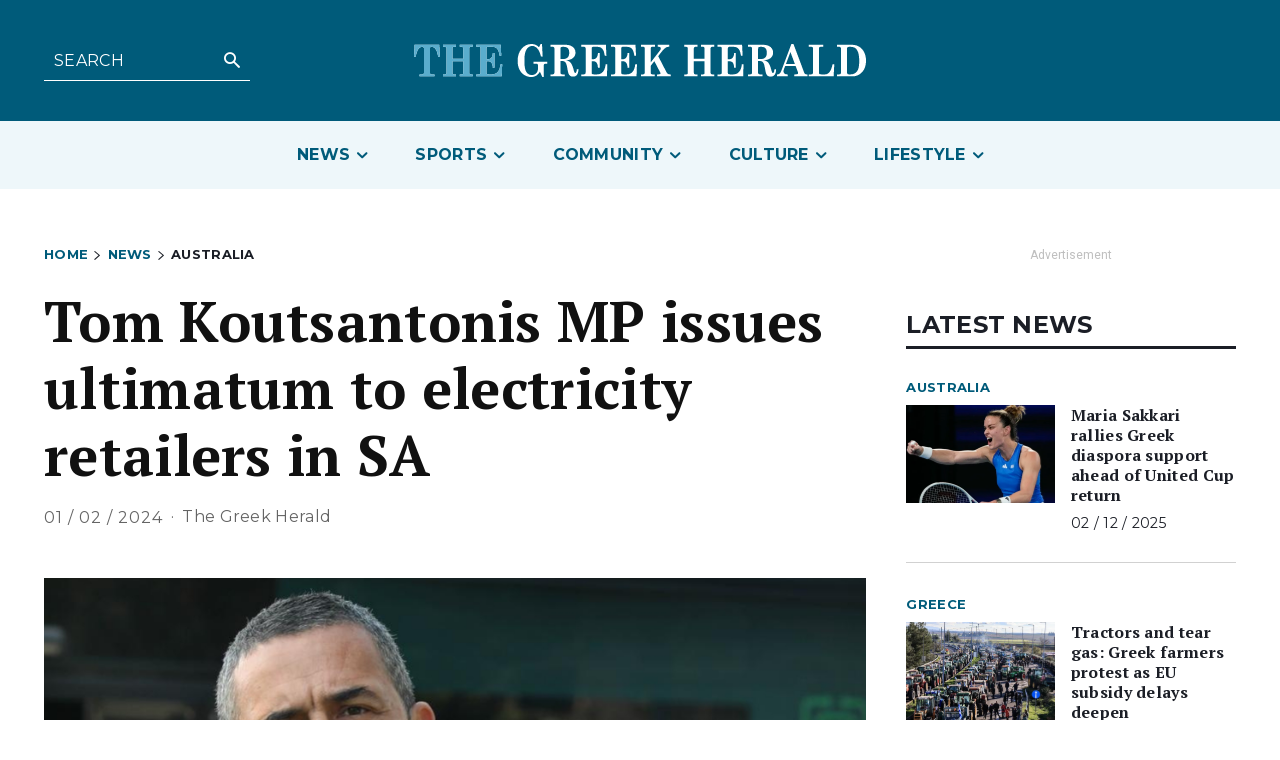

--- FILE ---
content_type: text/html; charset=UTF-8
request_url: https://greekherald.com.au/wp-admin/admin-ajax.php
body_size: 86
content:
{"post_id":118740,"counted":false,"storage":[],"type":"post"}

--- FILE ---
content_type: text/html; charset=UTF-8
request_url: https://greekherald.com.au/wp-admin/admin-ajax.php?td_theme_name=Newspaper&v=12.6.5
body_size: 45
content:
{"118740":323}

--- FILE ---
content_type: text/html; charset=utf-8
request_url: https://www.google.com/recaptcha/api2/aframe
body_size: 268
content:
<!DOCTYPE HTML><html><head><meta http-equiv="content-type" content="text/html; charset=UTF-8"></head><body><script nonce="jCYijWqVZhD1d45tdsWUKg">/** Anti-fraud and anti-abuse applications only. See google.com/recaptcha */ try{var clients={'sodar':'https://pagead2.googlesyndication.com/pagead/sodar?'};window.addEventListener("message",function(a){try{if(a.source===window.parent){var b=JSON.parse(a.data);var c=clients[b['id']];if(c){var d=document.createElement('img');d.src=c+b['params']+'&rc='+(localStorage.getItem("rc::a")?sessionStorage.getItem("rc::b"):"");window.document.body.appendChild(d);sessionStorage.setItem("rc::e",parseInt(sessionStorage.getItem("rc::e")||0)+1);localStorage.setItem("rc::h",'1764627050032');}}}catch(b){}});window.parent.postMessage("_grecaptcha_ready", "*");}catch(b){}</script></body></html>

--- FILE ---
content_type: text/css
request_url: https://greekherald.com.au/wp-content/plugins/block-slider/dist/blocks-library/block-slider/block-slider-frontend.css?ver=692e1262b6620
body_size: 3454
content:
.block-slider,.blockslider-block-thumbnail-pagination{list-style:none;margin-left:auto;margin-right:auto;overflow:hidden;padding:0;position:relative;z-index:1}.block-slider .blockslider-wrapper,.blockslider-block-thumbnail-pagination .blockslider-thumb-wrapper{box-sizing:content-box;display:flex;height:auto;position:relative;transition-property:transform;z-index:1}.block-slider .blockslider-wrapper{width:100%}.block-slider .blockslider-android .blockslider-slide,.block-slider .blockslider-wrapper,.blockslider-block-thumbnail-pagination .blockslider-thumb-wrapper{transform:translateZ(0)}.block-slider .blockslider-pointer-events,.blockslider-block-thumbnail-pagination .blockslider-thumbnail-pointer-events{touch-action:pan-y}.block-slider .blockslider-slide,.blockslider-block-thumbnail-pagination .blockslider-thumb-slide{flex-shrink:0;height:100%;position:relative;transition-property:transform;width:100%}.block-slider .blockslider-slide-invisible-blank{visibility:hidden}.block-slider .blockslider-autoheight,.block-slider .blockslider-autoheight .blockslider-slide{height:auto}.block-slider .blockslider-autoheight .blockslider-wrapper{align-items:flex-start;transition-property:transform,height}.block-slider .blockslider-css-mode>.blockslider-wrapper{-ms-overflow-style:none;overflow:auto;scrollbar-width:none}.block-slider .blockslider-css-mode>.blockslider-wrapper::-webkit-scrollbar{display:none}.block-slider .blockslider-css-mode>.blockslider-wrapper>.blockslider-slide{scroll-snap-align:start start}.block-slider .blockslider-horizontal.blockslider-css-mode>.blockslider-wrapper{-ms-scroll-snap-type:x mandatory;scroll-snap-type:x mandatory}.block-slider .blockslider-vertical.blockslider-css-mode>.blockslider-wrapper{-ms-scroll-snap-type:y mandatory;scroll-snap-type:y mandatory}.block-slider .blockslider-button-next.swiper-button-disabled,.block-slider .blockslider-button-prev.swiper-button-disabled{cursor:auto;opacity:.35;pointer-events:none}.block-slider .blockslider-fade .blockslider-slide{pointer-events:none;transition-property:opacity}.block-slider .blockslider-fade .blockslider-slide .blockslider-slide{pointer-events:none}.block-slider .blockslider-fade .blockslider-slide-active,.block-slider .blockslider-fade .blockslider-slide-active .blockslider-slide-active{pointer-events:auto}.swiper-vertical>.swiper-wrapper{flex-direction:column}.swiper-vertical{touch-action:pan-x}.blockslider-slide{box-sizing:border-box;display:flex;flex-direction:column;margin-bottom:0!important;margin-top:0!important}@media(min-width:1024px){.blockslider-slide{min-height:var(--blockslider-container-height)}}@media(max-width:1024px)and (min-width:767px){.blockslider-slide{min-height:var(--blockslider-container-height-tablet,var(--blockslider-container-height))}}@media(max-width:767px){.blockslider-slide{min-height:var(--blockslider-container-height-mobile,var(--blockslider-container-height-tablet,var(--blockslider-container-height)))}}@media(min-width:1024px){.blockslider-slide{padding-top:var(--blockslider-slide-padding-top,var(--blockslider-slides-padding-top))}}@media(max-width:1024px)and (min-width:767px){.blockslider-slide{padding-top:var(--blockslider-slide-padding-top-tablet,var(--blockslider-slides-padding-top-tablet,var(--blockslider-slide-padding-top,var(--blockslider-slides-padding-top))))}}@media(max-width:767px){.blockslider-slide{padding-top:var(--blockslider-slide-padding-top-mobile,var(--blockslider-slides-padding-top-mobile,var(--blockslider-slide-padding-top-tablet,var(--blockslider-slides-padding-top-tablet,var(--blockslider-slide-padding-top,var(--blockslider-slides-padding-top))))))}}@media(min-width:1024px){.blockslider-slide{padding-right:var(--blockslider-slide-padding-right,var(--blockslider-slides-padding-right))}}@media(max-width:1024px)and (min-width:767px){.blockslider-slide{padding-right:var(--blockslider-slide-padding-right-tablet,var(--blockslider-slides-padding-right-tablet,var(--blockslider-slide-padding-right,var(--blockslider-slides-padding-right))))}}@media(max-width:767px){.blockslider-slide{padding-right:var(--blockslider-slide-padding-right-mobile,var(--blockslider-slides-padding-right-mobile,var(--blockslider-slide-padding-right-tablet,var(--blockslider-slides-padding-right-tablet,var(--blockslider-slide-padding-right,var(--blockslider-slides-padding-right))))))}}@media(min-width:1024px){.blockslider-slide{padding-bottom:var(--blockslider-slide-padding-bottom,var(--blockslider-slides-padding-bottom))}}@media(max-width:1024px)and (min-width:767px){.blockslider-slide{padding-bottom:var(--blockslider-slide-padding-bottom-tablet,var(--blockslider-slides-padding-bottom-tablet,var(--blockslider-slide-padding-bottom,var(--blockslider-slides-padding-bottom))))}}@media(max-width:767px){.blockslider-slide{padding-bottom:var(--blockslider-slide-padding-bottom-mobile,var(--blockslider-slides-padding-bottom-mobile,var(--blockslider-slide-padding-bottom-tablet,var(--blockslider-slides-padding-bottom-tablet,var(--blockslider-slide-padding-bottom,var(--blockslider-slides-padding-bottom))))))}}@media(min-width:1024px){.blockslider-slide{padding-left:var(--blockslider-slide-padding-left,var(--blockslider-slides-padding-left))}}@media(max-width:1024px)and (min-width:767px){.blockslider-slide{padding-left:var(--blockslider-slide-padding-left-tablet,var(--blockslider-slides-padding-left-tablet,var(--blockslider-slide-padding-left,var(--blockslider-slides-padding-left))))}}@media(max-width:767px){.blockslider-slide{padding-left:var(--blockslider-slide-padding-left-mobile,var(--blockslider-slides-padding-left-mobile,var(--blockslider-slide-padding-left-tablet,var(--blockslider-slides-padding-left-tablet,var(--blockslider-slide-padding-left,var(--blockslider-slides-padding-left))))))}}@media(min-width:1024px){.blockslider-slide{border-top-left-radius:var(--blockslider-slide-border-radius-top-left,var(--blockslider-slides-border-radius-top-left))}}@media(max-width:1024px)and (min-width:767px){.blockslider-slide{border-top-left-radius:var(--blockslider-slide-border-radius-top-left-tablet,var(--blockslider-slides-border-radius-top-left-tablet,var(--blockslider-slide-border-radius-top-left,var(--blockslider-slides-border-radius-top-left))))}}@media(max-width:767px){.blockslider-slide{border-top-left-radius:var(--blockslider-slide-border-radius-top-left-mobile,var(--blockslider-slides-border-radius-top-left-mobile,var(--blockslider-slide-border-radius-top-left-tablet,var(--blockslider-slides-border-radius-top-left-tablet,var(--blockslider-slide-border-radius-top-left,var(--blockslider-slides-border-radius-top-left))))))}}@media(min-width:1024px){.blockslider-slide{border-top-right-radius:var(--blockslider-slide-border-radius-top-right,var(--blockslider-slides-border-radius-top-right))}}@media(max-width:1024px)and (min-width:767px){.blockslider-slide{border-top-right-radius:var(--blockslider-slide-border-radius-top-right-tablet,var(--blockslider-slides-border-radius-top-right-tablet,var(--blockslider-slide-border-radius-top-right,var(--blockslider-slides-border-radius-top-right))))}}@media(max-width:767px){.blockslider-slide{border-top-right-radius:var(--blockslider-slide-border-radius-top-right-mobile,var(--blockslider-slides-border-radius-top-right-mobile,var(--blockslider-slide-border-radius-top-right-tablet,var(--blockslider-slides-border-radius-top-right-tablet,var(--blockslider-slide-border-radius-top-right,var(--blockslider-slides-border-radius-top-right))))))}}@media(min-width:1024px){.blockslider-slide{border-bottom-left-radius:var(--blockslider-slide-border-radius-bottom-left,var(--blockslider-slides-border-radius-bottom-left))}}@media(max-width:1024px)and (min-width:767px){.blockslider-slide{border-bottom-left-radius:var(--blockslider-slide-border-radius-bottom-left-tablet,var(--blockslider-slides-border-radius-bottom-left-tablet,var(--blockslider-slide-border-radius-bottom-left,var(--blockslider-slides-border-radius-bottom-left))))}}@media(max-width:767px){.blockslider-slide{border-bottom-left-radius:var(--blockslider-slide-border-radius-bottom-left-mobile,var(--blockslider-slides-border-radius-bottom-left-mobile,var(--blockslider-slide-border-radius-bottom-left-tablet,var(--blockslider-slides-border-radius-bottom-left-tablet,var(--blockslider-slide-border-radius-bottom-left,var(--blockslider-slides-border-radius-bottom-left))))))}}@media(min-width:1024px){.blockslider-slide{border-bottom-right-radius:var(--blockslider-slide-border-radius-bottom-right,var(--blockslider-slides-border-radius-bottom-right))}}@media(max-width:1024px)and (min-width:767px){.blockslider-slide{border-bottom-right-radius:var(--blockslider-slide-border-radius-bottom-right-tablet,var(--blockslider-slides-border-radius-bottom-right-tablet,var(--blockslider-slide-border-radius-bottom-right,var(--blockslider-slides-border-radius-bottom-right))))}}@media(max-width:767px){.blockslider-slide{border-bottom-right-radius:var(--blockslider-slide-border-radius-bottom-right-mobile,var(--blockslider-slides-border-radius-bottom-right-mobile,var(--blockslider-slide-border-radius-bottom-right-tablet,var(--blockslider-slides-border-radius-bottom-right-tablet,var(--blockslider-slide-border-radius-bottom-right,var(--blockslider-slides-border-radius-bottom-right))))))}}@media(min-width:1024px){.blockslider-slide{border-width:var(--blockslider-slide-border-width,var(--blockslider-slides-border-width))}}@media(max-width:1024px)and (min-width:767px){.blockslider-slide{border-width:var(--blockslider-slide-border-width-tablet,var(--blockslider-slides-border-width-tablet,var(--blockslider-slide-border-width,var(--blockslider-slides-border-width))))}}@media(max-width:767px){.blockslider-slide{border-width:var(--blockslider-slide-border-width-mobile,var(--blockslider-slides-border-width-mobile,var(--blockslider-slide-border-width-tablet,var(--blockslider-slides-border-width-tablet,var(--blockslider-slide-border-width,var(--blockslider-slides-border-width))))))}}@media(min-width:1024px){.blockslider-slide{border-style:var(--blockslider-slide-border-style,var(--blockslider-slides-border-style))}}@media(max-width:1024px)and (min-width:767px){.blockslider-slide{border-style:var(--blockslider-slide-border-style-tablet,var(--blockslider-slides-border-style-tablet,var(--blockslider-slide-border-style,var(--blockslider-slides-border-style))))}}@media(max-width:767px){.blockslider-slide{border-style:var(--blockslider-slide-border-style-mobile,var(--blockslider-slides-border-style-mobile,var(--blockslider-slide-border-style-tablet,var(--blockslider-slides-border-style-tablet,var(--blockslider-slide-border-style,var(--blockslider-slides-border-style))))))}}@media(min-width:1024px){.blockslider-slide{border-color:var(--blockslider-slide-border-color,var(--blockslider-slides-border-color))}}@media(max-width:1024px)and (min-width:767px){.blockslider-slide{border-color:var(--blockslider-slide-border-color-tablet,var(--blockslider-slides-border-color-tablet,var(--blockslider-slide-border-color,var(--blockslider-slides-border-color))))}}@media(max-width:767px){.blockslider-slide{border-color:var(--blockslider-slide-border-color-mobile,var(--blockslider-slides-border-color-mobile,var(--blockslider-slide-border-color-tablet,var(--blockslider-slides-border-color-tablet,var(--blockslider-slide-border-color,var(--blockslider-slides-border-color))))))}}@media(min-width:1024px){.blockslider-slide{background-image:var(--blockslider-slide-background-image,var(--blockslider-slides-background-image))}}@media(max-width:1024px)and (min-width:767px){.blockslider-slide{background-image:var(--blockslider-slide-background-image-tablet,var(--blockslider-slides-background-image-tablet,var(--blockslider-slide-background-image,var(--blockslider-slides-background-image))))}}@media(max-width:767px){.blockslider-slide{background-image:var(--blockslider-slide-background-image-mobile,var(--blockslider-slides-background-image-mobile,var(--blockslider-slide-background-image-tablet,var(--blockslider-slides-background-image-tablet,var(--blockslider-slide-background-image,var(--blockslider-slides-background-image))))))}}@media(min-width:1024px){.blockslider-slide{background-position-x:calc(var(--blockslider-slide-background-image-position-x, var(--blockslider-slides-background-image-position-x)) * 100%)}}@media(max-width:1024px)and (min-width:767px){.blockslider-slide{background-position-x:calc(var(--blockslider-slide-background-image-position-x-tablet, var(--blockslider-slides-background-image-position-x-tablet, var(--blockslider-slide-background-image-position-x, var(--blockslider-slides-background-image-position-x)))) * 100%)}}@media(max-width:767px){.blockslider-slide{background-position-x:calc(var(--blockslider-slide-background-image-position-x-mobile, var(--blockslider-slides-background-image-position-x-mobile, var(--blockslider-slide-background-image-position-x-tablet, var(--blockslider-slides-background-image-position-x-tablet, var(--blockslider-slide-background-image-position-x, var(--blockslider-slides-background-image-position-x)))))) * 100%)}}@media(min-width:1024px){.blockslider-slide{background-position-y:calc(var(--blockslider-slide-background-image-position-y, var(--blockslider-slides-background-image-position-y)) * 100%)}}@media(max-width:1024px)and (min-width:767px){.blockslider-slide{background-position-y:calc(var(--blockslider-slide-background-image-position-y-tablet, var(--blockslider-slides-background-image-position-y-tablet, var(--blockslider-slide-background-image-position-y, var(--blockslider-slides-background-image-position-y)))) * 100%)}}@media(max-width:767px){.blockslider-slide{background-position-y:calc(var(--blockslider-slide-background-image-position-y-mobile, var(--blockslider-slides-background-image-position-y-mobile, var(--blockslider-slide-background-image-position-y-tablet, var(--blockslider-slides-background-image-position-y-tablet, var(--blockslider-slide-background-image-position-y, var(--blockslider-slides-background-image-position-y)))))) * 100%)}}@media(min-width:1024px){.blockslider-slide{background-repeat:var(--blockslider-slide-background-repeat,var(--blockslider-slides-background-repeat))}}@media(max-width:1024px)and (min-width:767px){.blockslider-slide{background-repeat:var(--blockslider-slide-background-repeat-tablet,var(--blockslider-slides-background-repeat-tablet,var(--blockslider-slide-background-repeat,var(--blockslider-slides-background-repeat))))}}@media(max-width:767px){.blockslider-slide{background-repeat:var(--blockslider-slide-background-repeat-mobile,var(--blockslider-slides-background-repeat-mobile,var(--blockslider-slide-background-repeat-tablet,var(--blockslider-slides-background-repeat-tablet,var(--blockslider-slide-background-repeat,var(--blockslider-slides-background-repeat))))))}}@media(min-width:1024px){.blockslider-slide{background-size:var(--blockslider-slide-background-size,var(--blockslider-slides-background-size))}}@media(max-width:1024px)and (min-width:767px){.blockslider-slide{background-size:var(--blockslider-slide-background-size-tablet,var(--blockslider-slides-background-size-tablet,var(--blockslider-slide-background-size,var(--blockslider-slides-background-size))))}}@media(max-width:767px){.blockslider-slide{background-size:var(--blockslider-slide-background-size-mobile,var(--blockslider-slides-background-size-mobile,var(--blockslider-slide-background-size-tablet,var(--blockslider-slides-background-size-tablet,var(--blockslider-slide-background-size,var(--blockslider-slides-background-size))))))}}.blockslider-slide.blockslider-slide-inner-wrapper{width:100%}.blockslider-slide:before{background:var(--blockslider-slide-background-color,var(--blockslider-slides-background-color,var(--blockslider-slide-background-gradient,var(--blockslider-slides-background-gradient))));bottom:0;content:"";height:100%;left:0;position:absolute;right:0;top:0;width:100%}@media(max-width:767px){.blockslider-slide:before{background:var(--blockslider-slide-background-color-mobile,var(--blockslider-slides-background-color-mobile,var(--blockslider-slide-background-gradient-mobile,var(--blockslider-slides-background-gradient-mobile,var(--blockslider-slide-background-color-tablet,var(--blockslider-slides-background-color-tablet,var(--blockslider-slide-background-gradient-tablet,var(--blockslider-slides-background-gradient-tablet,var(--blockslider-slide-background-color,var(--blockslider-slides-background-color,var(--blockslider-slide-background-gradient,var(--blockslider-slides-background-gradient))))))))))))}}@media(max-width:1024px)and (min-width:767px){.blockslider-slide:before{background:var(--blockslider-slide-background-color-tablet,var(--blockslider-slides-background-color-tablet,var(--blockslider-slide-background-gradient-tablet,var(--blockslider-slides-background-gradient-tablet,var(--blockslider-slide-background-color,var(--blockslider-slides-background-color,var(--blockslider-slide-background-gradient,var(--blockslider-slides-background-gradient))))))))}}@media(min-width:1024px){.blockslider-slide:before{border-top-left-radius:var(--blockslider-slide-border-radius-top-left,var(--blockslider-slides-border-radius-top-left))}}@media(max-width:1024px)and (min-width:767px){.blockslider-slide:before{border-top-left-radius:var(--blockslider-slide-border-radius-top-left-tablet,var(--blockslider-slides-border-radius-top-left-tablet,var(--blockslider-slide-border-radius-top-left,var(--blockslider-slides-border-radius-top-left))))}}@media(max-width:767px){.blockslider-slide:before{border-top-left-radius:var(--blockslider-slide-border-radius-top-left-mobile,var(--blockslider-slides-border-radius-top-left-mobile,var(--blockslider-slide-border-radius-top-left-tablet,var(--blockslider-slides-border-radius-top-left-tablet,var(--blockslider-slide-border-radius-top-left,var(--blockslider-slides-border-radius-top-left))))))}}@media(min-width:1024px){.blockslider-slide:before{border-top-right-radius:var(--blockslider-slide-border-radius-top-right,var(--blockslider-slides-border-radius-top-right))}}@media(max-width:1024px)and (min-width:767px){.blockslider-slide:before{border-top-right-radius:var(--blockslider-slide-border-radius-top-right-tablet,var(--blockslider-slides-border-radius-top-right-tablet,var(--blockslider-slide-border-radius-top-right,var(--blockslider-slides-border-radius-top-right))))}}@media(max-width:767px){.blockslider-slide:before{border-top-right-radius:var(--blockslider-slide-border-radius-top-right-mobile,var(--blockslider-slides-border-radius-top-right-mobile,var(--blockslider-slide-border-radius-top-right-tablet,var(--blockslider-slides-border-radius-top-right-tablet,var(--blockslider-slide-border-radius-top-right,var(--blockslider-slides-border-radius-top-right))))))}}@media(min-width:1024px){.blockslider-slide:before{border-bottom-left-radius:var(--blockslider-slide-border-radius-bottom-left,var(--blockslider-slides-border-radius-bottom-left))}}@media(max-width:1024px)and (min-width:767px){.blockslider-slide:before{border-bottom-left-radius:var(--blockslider-slide-border-radius-bottom-left-tablet,var(--blockslider-slides-border-radius-bottom-left-tablet,var(--blockslider-slide-border-radius-bottom-left,var(--blockslider-slides-border-radius-bottom-left))))}}@media(max-width:767px){.blockslider-slide:before{border-bottom-left-radius:var(--blockslider-slide-border-radius-bottom-left-mobile,var(--blockslider-slides-border-radius-bottom-left-mobile,var(--blockslider-slide-border-radius-bottom-left-tablet,var(--blockslider-slides-border-radius-bottom-left-tablet,var(--blockslider-slide-border-radius-bottom-left,var(--blockslider-slides-border-radius-bottom-left))))))}}@media(min-width:1024px){.blockslider-slide:before{border-bottom-right-radius:var(--blockslider-slide-border-radius-bottom-right,var(--blockslider-slides-border-radius-bottom-right))}}@media(max-width:1024px)and (min-width:767px){.blockslider-slide:before{border-bottom-right-radius:var(--blockslider-slide-border-radius-bottom-right-tablet,var(--blockslider-slides-border-radius-bottom-right-tablet,var(--blockslider-slide-border-radius-bottom-right,var(--blockslider-slides-border-radius-bottom-right))))}}@media(max-width:767px){.blockslider-slide:before{border-bottom-right-radius:var(--blockslider-slide-border-radius-bottom-right-mobile,var(--blockslider-slides-border-radius-bottom-right-mobile,var(--blockslider-slide-border-radius-bottom-right-tablet,var(--blockslider-slides-border-radius-bottom-right-tablet,var(--blockslider-slide-border-radius-bottom-right,var(--blockslider-slides-border-radius-bottom-right))))))}}.blockslider-slide-opacity-0:before{opacity:0!important}.blockslider-slide-opacity-10:before{opacity:calc(10 / 100)!important}.blockslider-slide-opacity-20:before{opacity:calc(20 / 100)!important}.blockslider-slide-opacity-30:before{opacity:calc(30 / 100)!important}.blockslider-slide-opacity-40:before{opacity:calc(40 / 100)!important}.blockslider-slide-opacity-50:before{opacity:calc(50 / 100)!important}.blockslider-slide-opacity-60:before{opacity:calc(60 / 100)!important}.blockslider-slide-opacity-70:before{opacity:calc(70 / 100)!important}.blockslider-slide-opacity-80:before{opacity:calc(80 / 100)!important}.blockslider-slide-opacity-90:before{opacity:calc(90 / 100)!important}.blockslider-slide-opacity-100:before{opacity:calc(100 / 100)!important}:root{--wp-admin-theme-color:#007cba;--wp-admin-theme-color--rgb:0,124,186;--wp-admin-theme-color-darker-10:#006ba1;--wp-admin-theme-color-darker-10--rgb:0,107,161;--wp-admin-theme-color-darker-20:#005a87;--wp-admin-theme-color-darker-20--rgb:0,90,135;--wp-admin-border-width-focus:2px}@media(-webkit-min-device-pixel-ratio:2),(min-resolution:192dpi){:root{--wp-admin-border-width-focus:1.5px}}.block-slider{overflow:hidden;position:relative!important}.block-slider .blockslider-vertical-top{align-items:flex-start}.block-slider .blockslider-vertical-center{align-items:center}.block-slider .blockslider-vertical-bottom{align-items:flex-end}.block-slider .blockslider-justify-start{justify-content:flex-start}.block-slider .blockslider-justify-center{justify-content:center}.block-slider .blockslider-justify-end{justify-content:flex-end}.block-slider .blockslider-justify-space-between{justify-content:space-between}.block-slider .blockslider-orientation-vertical{flex-direction:column}@media(min-width:1024px){.block-slider{padding-top:var(--blockslider-wrapper-padding-top)}}@media(max-width:1024px)and (min-width:767px){.block-slider{padding-top:var(--blockslider-wrapper-padding-top-tablet,var(--blockslider-wrapper-padding-top))}}@media(max-width:767px){.block-slider{padding-top:var(--blockslider-wrapper-padding-top-mobile,var(--blockslider-wrapper-padding-top-tablet,var(--blockslider-wrapper-padding-top)))}}@media(min-width:1024px){.block-slider{padding-right:var(--blockslider-wrapper-padding-right)}}@media(max-width:1024px)and (min-width:767px){.block-slider{padding-right:var(--blockslider-wrapper-padding-right-tablet,var(--blockslider-wrapper-padding-right))}}@media(max-width:767px){.block-slider{padding-right:var(--blockslider-wrapper-padding-right-mobile,var(--blockslider-wrapper-padding-right-tablet,var(--blockslider-wrapper-padding-right)))}}@media(min-width:1024px){.block-slider{padding-bottom:var(--blockslider-wrapper-padding-bottom)}}@media(max-width:1024px)and (min-width:767px){.block-slider{padding-bottom:var(--blockslider-wrapper-padding-bottom-tablet,var(--blockslider-wrapper-padding-bottom))}}@media(max-width:767px){.block-slider{padding-bottom:var(--blockslider-wrapper-padding-bottom-mobile,var(--blockslider-wrapper-padding-bottom-tablet,var(--blockslider-wrapper-padding-bottom)))}}@media(min-width:1024px){.block-slider{padding-left:var(--blockslider-wrapper-padding-left)}}@media(max-width:1024px)and (min-width:767px){.block-slider{padding-left:var(--blockslider-wrapper-padding-left-tablet,var(--blockslider-wrapper-padding-left))}}@media(max-width:767px){.block-slider{padding-left:var(--blockslider-wrapper-padding-left-mobile,var(--blockslider-wrapper-padding-left-tablet,var(--blockslider-wrapper-padding-left)))}}@media(min-width:1024px){.block-slider{border-top-left-radius:var(--blockslider-wrapper-border-radius-top-left)}}@media(max-width:1024px)and (min-width:767px){.block-slider{border-top-left-radius:var(--blockslider-wrapper-border-radius-top-left-tablet,var(--blockslider-wrapper-border-radius-top-left))}}@media(max-width:767px){.block-slider{border-top-left-radius:var(--blockslider-wrapper-border-radius-top-left-mobile,var(--blockslider-wrapper-border-radius-top-left-tablet,var(--blockslider-wrapper-border-radius-top-left)))}}@media(min-width:1024px){.block-slider{border-top-right-radius:var(--blockslider-wrapper-border-radius-top-right)}}@media(max-width:1024px)and (min-width:767px){.block-slider{border-top-right-radius:var(--blockslider-wrapper-border-radius-top-right-tablet,var(--blockslider-wrapper-border-radius-top-right))}}@media(max-width:767px){.block-slider{border-top-right-radius:var(--blockslider-wrapper-border-radius-top-right-mobile,var(--blockslider-wrapper-border-radius-top-right-tablet,var(--blockslider-wrapper-border-radius-top-right)))}}@media(min-width:1024px){.block-slider{border-bottom-left-radius:var(--blockslider-wrapper-border-radius-bottom-left)}}@media(max-width:1024px)and (min-width:767px){.block-slider{border-bottom-left-radius:var(--blockslider-wrapper-border-radius-bottom-left-tablet,var(--blockslider-wrapper-border-radius-bottom-left))}}@media(max-width:767px){.block-slider{border-bottom-left-radius:var(--blockslider-wrapper-border-radius-bottom-left-mobile,var(--blockslider-wrapper-border-radius-bottom-left-tablet,var(--blockslider-wrapper-border-radius-bottom-left)))}}@media(min-width:1024px){.block-slider{border-bottom-right-radius:var(--blockslider-wrapper-border-radius-bottom-right)}}@media(max-width:1024px)and (min-width:767px){.block-slider{border-bottom-right-radius:var(--blockslider-wrapper-border-radius-bottom-right-tablet,var(--blockslider-wrapper-border-radius-bottom-right))}}@media(max-width:767px){.block-slider{border-bottom-right-radius:var(--blockslider-wrapper-border-radius-bottom-right-mobile,var(--blockslider-wrapper-border-radius-bottom-right-tablet,var(--blockslider-wrapper-border-radius-bottom-right)))}}@media(min-width:1024px){.block-slider{border-width:var(--blockslider-wrapper-border-width)}}@media(max-width:1024px)and (min-width:767px){.block-slider{border-width:var(--blockslider-wrapper-border-width-tablet,var(--blockslider-wrapper-border-width))}}@media(max-width:767px){.block-slider{border-width:var(--blockslider-wrapper-border-width-mobile,var(--blockslider-wrapper-border-width-tablet,var(--blockslider-wrapper-border-width)))}}@media(min-width:1024px){.block-slider{border-style:var(--blockslider-wrapper-border-style)}}@media(max-width:1024px)and (min-width:767px){.block-slider{border-style:var(--blockslider-wrapper-border-style-tablet,var(--blockslider-wrapper-border-style))}}@media(max-width:767px){.block-slider{border-style:var(--blockslider-wrapper-border-style-mobile,var(--blockslider-wrapper-border-style-tablet,var(--blockslider-wrapper-border-style)))}}@media(min-width:1024px){.block-slider{border-color:var(--blockslider-wrapper-border-color)}}@media(max-width:1024px)and (min-width:767px){.block-slider{border-color:var(--blockslider-wrapper-border-color-tablet,var(--blockslider-wrapper-border-color))}}@media(max-width:767px){.block-slider{border-color:var(--blockslider-wrapper-border-color-mobile,var(--blockslider-wrapper-border-color-tablet,var(--blockslider-wrapper-border-color)))}}@media(min-width:1024px){.block-slider{background-image:var(--blockslider-wrapper-background-image)}}@media(max-width:1024px)and (min-width:767px){.block-slider{background-image:var(--blockslider-wrapper-background-image-tablet,var(--blockslider-wrapper-background-image))}}@media(max-width:767px){.block-slider{background-image:var(--blockslider-wrapper-background-image-mobile,var(--blockslider-wrapper-background-image-tablet,var(--blockslider-wrapper-background-image)))}}@media(min-width:1024px){.block-slider{background-repeat:var(--blockslider-wrapper-background-repeat)}}@media(max-width:1024px)and (min-width:767px){.block-slider{background-repeat:var(--blockslider-wrapper-background-repeat-tablet,var(--blockslider-wrapper-background-repeat))}}@media(max-width:767px){.block-slider{background-repeat:var(--blockslider-wrapper-background-repeat-mobile,var(--blockslider-wrapper-background-repeat-tablet,var(--blockslider-wrapper-background-repeat)))}}@media(min-width:1024px){.block-slider{background-size:var(--blockslider-wrapper-background-size)}}@media(max-width:1024px)and (min-width:767px){.block-slider{background-size:var(--blockslider-wrapper-background-size-tablet,var(--blockslider-wrapper-background-size))}}@media(max-width:767px){.block-slider{background-size:var(--blockslider-wrapper-background-size-mobile,var(--blockslider-wrapper-background-size-tablet,var(--blockslider-wrapper-background-size)))}}@media(min-width:1024px){.block-slider{background-position-x:calc(var(--blockslider-wrapper-background-image-position-x) * 100%)}}@media(max-width:1024px)and (min-width:767px){.block-slider{background-position-x:calc(var(--blockslider-wrapper-background-image-position-x-tablet, var(--blockslider-wrapper-background-image-position-x)) * 100%)}}@media(max-width:767px){.block-slider{background-position-x:calc(var(--blockslider-wrapper-background-image-position-x-mobile, var(--blockslider-wrapper-background-image-position-x-tablet, var(--blockslider-wrapper-background-image-position-x))) * 100%)}}@media(min-width:1024px){.block-slider{background-position-y:calc(var(--blockslider-wrapper-background-image-position-y) * 100%)}}@media(max-width:1024px)and (min-width:767px){.block-slider{background-position-y:calc(var(--blockslider-wrapper-background-image-position-y-tablet, var(--blockslider-wrapper-background-image-position-y)) * 100%)}}@media(max-width:767px){.block-slider{background-position-y:calc(var(--blockslider-wrapper-background-image-position-y-mobile, var(--blockslider-wrapper-background-image-position-y-tablet, var(--blockslider-wrapper-background-image-position-y))) * 100%)}}.block-slider .blockslider-slide-inner-wrapper{z-index:1}.block-slider:before{bottom:0;content:"";height:100%;left:0;position:absolute;right:0;top:0;width:100%;z-index:0}@media(min-width:1024px){.block-slider:before{background:var(--blockslider-wrapper-background-color,var(--blockslider-wrapper-background-gradient))}}@media(max-width:1024px)and (min-width:767px){.block-slider:before{background:var(--blockslider-wrapper-background-color-tablet,var(--blockslider-wrapper-background-gradient-tablet,var(--blockslider-wrapper-background-color,var(--blockslider-wrapper-background-gradient))))}}@media(max-width:767px){.block-slider:before{background:var(--blockslider-wrapper-background-color-mobile,var(--blockslider-wrapper-background-gradient-mobile,var(--blockslider-wrapper-background-color-tablet,var(--blockslider-wrapper-background-gradient-tablet,var(--blockslider-wrapper-background-color,var(--blockslider-wrapper-background-gradient))))))}}@media(min-width:1024px){.block-slider .blockslider-slider-wrapper{min-height:var(--blockslider-container-height)}}@media(max-width:1024px)and (min-width:767px){.block-slider .blockslider-slider-wrapper{min-height:var(--blockslider-container-height-tablet,var(--blockslider-container-height))}}@media(max-width:767px){.block-slider .blockslider-slider-wrapper{min-height:var(--blockslider-container-height-mobile,var(--blockslider-container-height-tablet,var(--blockslider-container-height)))}}.block-slider .blockslider-pagination-wrapper{bottom:0;display:flex;height:100%;left:5px;pointer-events:none;position:absolute;top:0;width:100%}.block-slider .blockslider-pagination-wrapper .blockslider-pagination-main{display:flex;margin:10px 15px;pointer-events:all;width:auto}.block-slider .blockslider-navigation-wrapper{box-sizing:border-box;display:flex;height:100%;left:0;padding:10px;pointer-events:none;position:absolute;top:0;width:100%;z-index:1}.block-slider .blockslider-navigation-wrapper .blockslider-next-btn{margin-left:15px}.block-slider .blockslider-navigation-wrapper .blockslider-next-btn,.block-slider .blockslider-navigation-wrapper .blockslider-prev-btn{border:0;cursor:pointer;display:flex;padding:7px;pointer-events:all;z-index:99}@media(min-width:1024px){.block-slider .blockslider-navigation-wrapper .blockslider-next-btn,.block-slider .blockslider-navigation-wrapper .blockslider-prev-btn{background-color:var(--blockslider-navigation-background-color)!important}}@media(max-width:1024px)and (min-width:767px){.block-slider .blockslider-navigation-wrapper .blockslider-next-btn,.block-slider .blockslider-navigation-wrapper .blockslider-prev-btn{background-color:var(--blockslider-navigation-background-color-tablet,var(--blockslider-navigation-background-color))!important}}@media(max-width:767px){.block-slider .blockslider-navigation-wrapper .blockslider-next-btn,.block-slider .blockslider-navigation-wrapper .blockslider-prev-btn{background-color:var(--blockslider-navigation-background-color-mobile,var(--blockslider-navigation-background-color-tablet,var(--blockslider-navigation-background-color)))!important}}.block-slider .blockslider-navigation-wrapper .blockslider-next-btn.blockslider-button-disabled,.block-slider .blockslider-navigation-wrapper .blockslider-prev-btn.blockslider-button-disabled{cursor:auto;opacity:.35}.block-slider .blockslider-navigation-wrapper .blockslider-next-btn:focus,.block-slider .blockslider-navigation-wrapper .blockslider-next-btn:hover,.block-slider .blockslider-navigation-wrapper .blockslider-prev-btn:focus,.block-slider .blockslider-navigation-wrapper .blockslider-prev-btn:hover{text-decoration:none!important}@media(min-width:1024px){.block-slider .blockslider-navigation-wrapper .blockslider-next-btn path,.block-slider .blockslider-navigation-wrapper .blockslider-next-btn svg,.block-slider .blockslider-navigation-wrapper .blockslider-prev-btn path,.block-slider .blockslider-navigation-wrapper .blockslider-prev-btn svg{font-size:var(--blockslider-navigation-size)}}@media(max-width:1024px)and (min-width:767px){.block-slider .blockslider-navigation-wrapper .blockslider-next-btn path,.block-slider .blockslider-navigation-wrapper .blockslider-next-btn svg,.block-slider .blockslider-navigation-wrapper .blockslider-prev-btn path,.block-slider .blockslider-navigation-wrapper .blockslider-prev-btn svg{font-size:var(--blockslider-navigation-size-tablet,var(--blockslider-navigation-size))}}@media(max-width:767px){.block-slider .blockslider-navigation-wrapper .blockslider-next-btn path,.block-slider .blockslider-navigation-wrapper .blockslider-next-btn svg,.block-slider .blockslider-navigation-wrapper .blockslider-prev-btn path,.block-slider .blockslider-navigation-wrapper .blockslider-prev-btn svg{font-size:var(--blockslider-navigation-size-mobile,var(--blockslider-navigation-size-tablet,var(--blockslider-navigation-size)))}}@media(min-width:1024px){.block-slider .blockslider-navigation-wrapper .blockslider-next-btn path,.block-slider .blockslider-navigation-wrapper .blockslider-next-btn svg,.block-slider .blockslider-navigation-wrapper .blockslider-prev-btn path,.block-slider .blockslider-navigation-wrapper .blockslider-prev-btn svg{width:var(--blockslider-navigation-size)}}@media(max-width:1024px)and (min-width:767px){.block-slider .blockslider-navigation-wrapper .blockslider-next-btn path,.block-slider .blockslider-navigation-wrapper .blockslider-next-btn svg,.block-slider .blockslider-navigation-wrapper .blockslider-prev-btn path,.block-slider .blockslider-navigation-wrapper .blockslider-prev-btn svg{width:var(--blockslider-navigation-size-tablet,var(--blockslider-navigation-size))}}@media(max-width:767px){.block-slider .blockslider-navigation-wrapper .blockslider-next-btn path,.block-slider .blockslider-navigation-wrapper .blockslider-next-btn svg,.block-slider .blockslider-navigation-wrapper .blockslider-prev-btn path,.block-slider .blockslider-navigation-wrapper .blockslider-prev-btn svg{width:var(--blockslider-navigation-size-mobile,var(--blockslider-navigation-size-tablet,var(--blockslider-navigation-size)))}}@media(min-width:1024px){.block-slider .blockslider-navigation-wrapper .blockslider-next-btn path,.block-slider .blockslider-navigation-wrapper .blockslider-next-btn svg,.block-slider .blockslider-navigation-wrapper .blockslider-prev-btn path,.block-slider .blockslider-navigation-wrapper .blockslider-prev-btn svg{height:var(--blockslider-navigation-size)}}@media(max-width:1024px)and (min-width:767px){.block-slider .blockslider-navigation-wrapper .blockslider-next-btn path,.block-slider .blockslider-navigation-wrapper .blockslider-next-btn svg,.block-slider .blockslider-navigation-wrapper .blockslider-prev-btn path,.block-slider .blockslider-navigation-wrapper .blockslider-prev-btn svg{height:var(--blockslider-navigation-size-tablet,var(--blockslider-navigation-size))}}@media(max-width:767px){.block-slider .blockslider-navigation-wrapper .blockslider-next-btn path,.block-slider .blockslider-navigation-wrapper .blockslider-next-btn svg,.block-slider .blockslider-navigation-wrapper .blockslider-prev-btn path,.block-slider .blockslider-navigation-wrapper .blockslider-prev-btn svg{height:var(--blockslider-navigation-size-mobile,var(--blockslider-navigation-size-tablet,var(--blockslider-navigation-size)))}}@media(min-width:1024px){.block-slider .blockslider-navigation-wrapper .blockslider-next-btn path,.block-slider .blockslider-navigation-wrapper .blockslider-next-btn svg,.block-slider .blockslider-navigation-wrapper .blockslider-prev-btn path,.block-slider .blockslider-navigation-wrapper .blockslider-prev-btn svg{fill:var(--blockslider-navigation-color)}}@media(max-width:1024px)and (min-width:767px){.block-slider .blockslider-navigation-wrapper .blockslider-next-btn path,.block-slider .blockslider-navigation-wrapper .blockslider-next-btn svg,.block-slider .blockslider-navigation-wrapper .blockslider-prev-btn path,.block-slider .blockslider-navigation-wrapper .blockslider-prev-btn svg{fill:var(--blockslider-navigation-color-tablet,var(--blockslider-navigation-color))}}@media(max-width:767px){.block-slider .blockslider-navigation-wrapper .blockslider-next-btn path,.block-slider .blockslider-navigation-wrapper .blockslider-next-btn svg,.block-slider .blockslider-navigation-wrapper .blockslider-prev-btn path,.block-slider .blockslider-navigation-wrapper .blockslider-prev-btn svg{fill:var(--blockslider-navigation-color-mobile,var(--blockslider-navigation-color-tablet,var(--blockslider-navigation-color)))}}.block-slider .blockslider-slide.blockslider-vertically-aligned-top{justify-content:flex-start}.block-slider .blockslider-slide.blockslider-vertically-aligned-center{justify-content:center}.block-slider .blockslider-slide.blockslider-vertically-aligned-bottom{justify-content:flex-end}.blockslider-next-btn:focus-visible,.blockslider-next-btn:focus-visible .dashicon:focus-visible,.blockslider-prev-btn .dashicon:focus-visible,.blockslider-prev-btn:focus-visible{outline:none!important}.blockslider-navigation-wrapper.blockslider-navigation-rounded button{border-radius:6px}.blockslider-navigation-wrapper.blockslider-navigation-circle button{border-radius:100px}.blockslider-pagination{display:flex;flex-wrap:wrap;justify-content:center;list-style:none;padding:0!important;width:100%}.blockslider-pagination span.blockslider-pagination-bullet{background-clip:padding-box;box-sizing:content-box;cursor:pointer;flex:0 1 auto;list-style:none!important;opacity:.5;padding:0;transition:opacity .4s ease}@media(min-width:1024px){.blockslider-pagination span.blockslider-pagination-bullet{background:var(--blockslider-pagination-color)}}@media(max-width:1024px)and (min-width:767px){.blockslider-pagination span.blockslider-pagination-bullet{background:var(--blockslider-pagination-color-tablet,var(--blockslider-pagination-color))}}@media(max-width:767px){.blockslider-pagination span.blockslider-pagination-bullet{background:var(--blockslider-pagination-color-mobile,var(--blockslider-pagination-color-tablet,var(--blockslider-pagination-color)))}}.blockslider-pagination span.blockslider-pagination-bullet.blockslider-pagination-bullet-active{opacity:1;z-index:1}.blockslider-pagination.blockslider-pagination-circle span{border-radius:50%;margin:5px!important}@media(min-width:1024px){.blockslider-pagination.blockslider-pagination-circle span{width:var(--blockslider-pagination-size)}}@media(max-width:1024px)and (min-width:767px){.blockslider-pagination.blockslider-pagination-circle span{width:var(--blockslider-pagination-size-tablet,var(--blockslider-pagination-size))}}@media(max-width:767px){.blockslider-pagination.blockslider-pagination-circle span{width:var(--blockslider-pagination-size-mobile,var(--blockslider-pagination-size-tablet,var(--blockslider-pagination-size)))}}@media(min-width:1024px){.blockslider-pagination.blockslider-pagination-circle span{height:var(--blockslider-pagination-size)}}@media(max-width:1024px)and (min-width:767px){.blockslider-pagination.blockslider-pagination-circle span{height:var(--blockslider-pagination-size-tablet,var(--blockslider-pagination-size))}}@media(max-width:767px){.blockslider-pagination.blockslider-pagination-circle span{height:var(--blockslider-pagination-size-mobile,var(--blockslider-pagination-size-tablet,var(--blockslider-pagination-size)))}}.blockslider-pagination.blockslider-pagination-square span{border-radius:0;margin:5px!important}@media(min-width:1024px){.blockslider-pagination.blockslider-pagination-square span{width:var(--blockslider-pagination-size)}}@media(max-width:1024px)and (min-width:767px){.blockslider-pagination.blockslider-pagination-square span{width:var(--blockslider-pagination-size-tablet,var(--blockslider-pagination-size))}}@media(max-width:767px){.blockslider-pagination.blockslider-pagination-square span{width:var(--blockslider-pagination-size-mobile,var(--blockslider-pagination-size-tablet,var(--blockslider-pagination-size)))}}@media(min-width:1024px){.blockslider-pagination.blockslider-pagination-square span{height:var(--blockslider-pagination-size)}}@media(max-width:1024px)and (min-width:767px){.blockslider-pagination.blockslider-pagination-square span{height:var(--blockslider-pagination-size-tablet,var(--blockslider-pagination-size))}}@media(max-width:767px){.blockslider-pagination.blockslider-pagination-square span{height:var(--blockslider-pagination-size-mobile,var(--blockslider-pagination-size-tablet,var(--blockslider-pagination-size)))}}.blockslider-pagination{z-index:1}.blockslider-opacity-0:before,.blockslider-slides-opacity-0 .blockslider-slide:before,.blockslider-wrapper-opacity-0:before{opacity:0}.blockslider-opacity-10:before{opacity:calc(10 / 100)}.blockslider-opacity-20:before{opacity:calc(20 / 100)}.blockslider-opacity-30:before{opacity:calc(30 / 100)}.blockslider-opacity-40:before{opacity:calc(40 / 100)}.blockslider-opacity-50:before{opacity:calc(50 / 100)}.blockslider-opacity-60:before{opacity:calc(60 / 100)}.blockslider-opacity-70:before{opacity:calc(70 / 100)}.blockslider-opacity-80:before{opacity:calc(80 / 100)}.blockslider-opacity-90:before{opacity:calc(90 / 100)}.blockslider-opacity-100:before{opacity:calc(100 / 100)}.blockslider-slides-opacity-10 .blockslider-slide:before{opacity:calc(10 / 100)}.blockslider-slides-opacity-20 .blockslider-slide:before{opacity:calc(20 / 100)}.blockslider-slides-opacity-30 .blockslider-slide:before{opacity:calc(30 / 100)}.blockslider-slides-opacity-40 .blockslider-slide:before{opacity:calc(40 / 100)}.blockslider-slides-opacity-50 .blockslider-slide:before{opacity:calc(50 / 100)}.blockslider-slides-opacity-60 .blockslider-slide:before{opacity:calc(60 / 100)}.blockslider-slides-opacity-70 .blockslider-slide:before{opacity:calc(70 / 100)}.blockslider-slides-opacity-80 .blockslider-slide:before{opacity:calc(80 / 100)}.blockslider-slides-opacity-90 .blockslider-slide:before{opacity:calc(90 / 100)}.blockslider-slides-opacity-100 .blockslider-slide:before{opacity:calc(100 / 100)}.wp-block-cakewp-slider-inserter:not(.alignfull){max-width:100%}.is-layout-flex .block-slider{flex:auto}.block-slider{max-width:100%}.block-slider .blockslider-slider-wrapper{overflow:hidden}@media(min-width:1024px){.blockslider-hide-on-desktop{display:none!important}}@media(max-width:1024px)and (min-width:767px){.blockslider-hide-on-tablet{display:none!important}}@media(max-width:767px){.blockslider-hide-on-mobile{display:none!important}}
